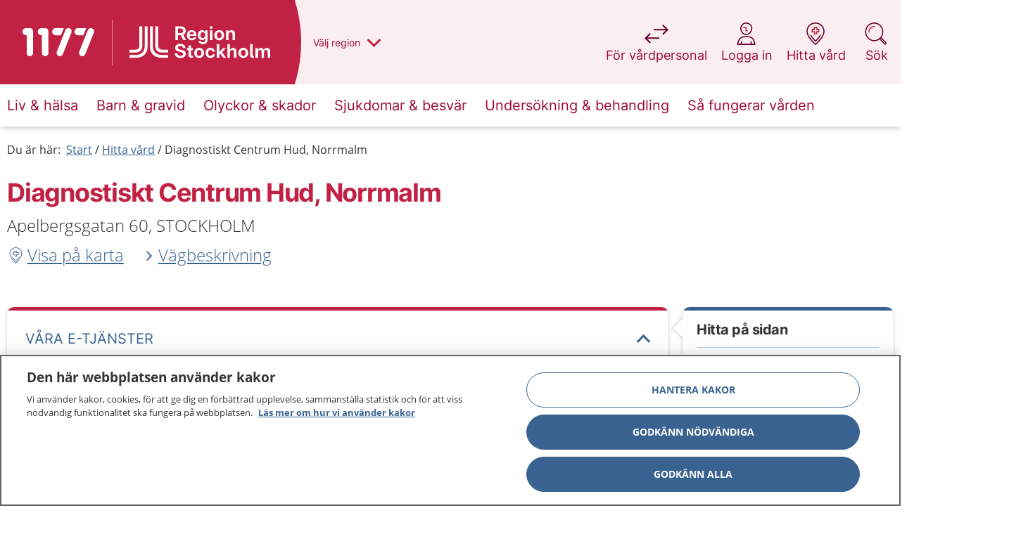

--- FILE ---
content_type: text/css
request_url: https://www.1177.se/build/1177/static/css/763.89fad44b.chunk.css
body_size: -3
content:
.percentage-circle{align-items:end;display:flex;flex-direction:column;flex-grow:2;justify-content:start;position:relative}.percentage-circle text{font-family:Inter,sans-serif;font-weight:700}.percentage-circle__bg{opacity:.3}.percentage-circle__progress{transition:stroke-dashoffset .5s ease}.percentage-circle__legend{font-size:14px;margin-right:20px;white-space:nowrap}
/*# sourceMappingURL=763.89fad44b.chunk.css.map*/

--- FILE ---
content_type: application/javascript
request_url: https://www.1177.se/build/1177/static/js/763.3653ea2d.chunk.js
body_size: 10366
content:
"use strict";(("undefined"!==typeof window?window:global).webpackChunkpwt_se1177=("undefined"!==typeof window?window:global).webpackChunkpwt_se1177||[]).push([[763],{3714:(e,n,i)=>{i.d(n,{A:()=>r});var t=i(89379),s=(i(54292),i(25987)),o=i(61425),a=i(84904);const r=e=>(0,a.jsxs)("div",{className:"businesshours__container",children:[e.BusinessHours.Open&&(0,a.jsxs)("div",{className:"businesshours__list__container",children:[(0,a.jsx)("div",{className:"contact-card__item__label",children:e.Translations.openinghours}),(0,a.jsx)(o.A,(0,t.A)((0,t.A)({},e.BusinessHours.Open),{},{Translations:e.Translations}))]}),e.BusinessHours.Dropin&&(0,a.jsxs)("div",{className:"businesshours__list__container",children:[(0,a.jsx)("div",{className:"contact-card__item__label",children:e.Translations.dropinhours}),(0,a.jsx)(s.A,{List:e.ShowDropinCompact?e.BusinessHours.DropinCompact.Schedule:e.BusinessHours.Dropin.Schedule})]})]})},5225:(e,n,i)=>{i.d(n,{A:()=>s});var t=i(29513);const s=e=>{let{children:n}=e;return t.createPortal(n,document.body)}},9942:(e,n,i)=>{i.d(n,{A:()=>u});var t=i(89379),s=(i(54292),i(93212)),o=i.n(s),a=i(30942),r=i(17439),l=i(63924),c=i(84904);const d=(0,a.A)(e=>{const n=(0,l.A)(),i=o()({"anchor-nav":!0,"anchor-nav--is-fixed":e.isWithinTrac,"anchor-nav--is-bottom":e.isTrackBottom,"anchor-nav--is-hidden":null==e.Links});return(0,c.jsx)("div",{className:i,children:(0,c.jsx)("div",{className:"anchor-nav__inner",children:(0,c.jsxs)("nav",{className:"anchor-nav__navigation",children:[(0,c.jsx)("h2",{className:"anchor-nav__heading",children:e.anchorHeading}),(0,c.jsx)("ul",{className:"anchor-nav__list",children:e.Links&&e.Links.map((i,t)=>(0,c.jsx)("li",{"data-event-category":n||"novalue","data-event-action":e.anchorHeading,"data-event-name":"Ankarl\xe4nk",children:(0,c.jsx)("a",{"data-event-include":!0,className:o()({"anchor-nav__list__link":!0,"anchor-nav__list__link--is-selected":e.currentActiveId===i.Id}),onClick:()=>{(0,r.A)(document.getElementById("".concat(i.Id)),300,"easeOutQuad",()=>{"function"===typeof e.currentActiveMenuItem&&e.currentActiveMenuItem(i.Id)})},href:"#".concat(i.Id),children:i.Name})},t))})]})})})}),u=e=>(0,c.jsx)("div",{className:"anchor-nav-track",children:(0,c.jsx)(d,(0,t.A)({},e))})},11884:(e,n,i)=>{i.d(n,{A:()=>o});i(54292);var t=i(8950),s=i(84904);const o=e=>(0,s.jsx)("div",{className:"patient-information",children:e.PatientInformation&&(0,s.jsx)(t.A,{children:e.PatientInformation.map((e,n)=>(0,s.jsx)("p",{children:e},n))})})},14622:(e,n,i)=>{i.d(n,{A:()=>o});i(54292);var t=i(8950),s=i(84904);const o=e=>{var n,i;const{Translations:o}=e;return(0,s.jsxs)("div",{className:"find-care-how",children:[(null===(n=e.Information)||void 0===n?void 0:n.Description)&&(0,s.jsx)(t.A,{children:(0,s.jsx)("div",{className:"find-care-how__information",dangerouslySetInnerHTML:{__html:e.Information.Description}})}),e.ReferralRequirements&&(0,s.jsx)(t.A,{Heading:null===(i=e.Translations)||void 0===i?void 0:i.patientreferral,children:e.ReferralRequirements.map((e,n)=>(0,s.jsx)("p",{style:{marginBottom:0},children:e},n))}),e.PatientAge&&(0,s.jsx)(t.A,{Heading:o.age,children:e.PatientAge.map((e,n)=>(0,s.jsx)("p",{children:e.Text},n))})]})}},15279:(e,n,i)=>{i.d(n,{A:()=>c});var t=i(89379),s=(i(54292),i(69685)),o=i(30221),a=i(83042),r=(i(18713),i(84904));const l=e=>{let{size:n,icon:i,text:t}=e;return(0,r.jsxs)("div",{className:"percentage-circle__legend",children:[(0,r.jsx)("svg",{width:n,height:n,children:i})," = ",t]})},c=e=>{let{value:n,size:i=120,strokeWidth:c=10,color:d="#808285",bgColor:u="#DADBDC",textColor:m="#353535",dotColor:h="#353535",whiteIndicator:v,blackIndicator:_}=e;const x=((e,n,i,t)=>{const s=(0,o.BB)(i,t),a=(e-n-(i||t?2*s-n/2:0))/2;return{radius:a,circumference:2*Math.PI*a,center:e/2}})(i,c,v,_);return(0,r.jsxs)("div",{className:"percentage-circle",children:[(0,r.jsxs)("svg",{width:i,height:i,children:[(0,r.jsx)(a.rx,(0,t.A)((0,t.A)({},x),{},{bgColor:u,strokeWidth:c})),(0,r.jsx)(a.qz,{dimensions:x,value:n,color:d,dotColor:h,strokeWidth:c}),_&&(0,r.jsx)(o.jv,{dotColor:h,color:d,dimensions:x,indicator:_}),v&&(0,r.jsx)(o.Z5,{color:d,dimensions:x,indicator:v}),(0,r.jsx)(a.Mm,{radius:x.radius,value:n,textColor:m})]}),v&&(0,r.jsx)(l,{size:v.legendSize,text:v.text,icon:(0,r.jsx)(s.T,{width:v.legendSize,height:v.legendSize,color:d})}),_&&(0,r.jsx)(l,{size:_.legendSize,text:_.text,icon:(0,r.jsx)(s.V,{width:_.legendSize,height:_.legendSize,dotColor:h,color:d})})]})}},18713:()=>{},20858:(e,n,i)=>{i.d(n,{A:()=>o});i(54292);var t=i(21748),s=i(84904);const o=e=>{var n,i;return(0,s.jsxs)("div",{className:"practical-information",children:[(0,s.jsx)("div",{className:"practical-information__general-text",children:e.Preamble&&(0,s.jsx)("div",{dangerouslySetInnerHTML:{__html:e.Preamble}})}),(null===(n=e.Facilities)||void 0===n?void 0:n.length)>0&&(0,s.jsx)("ul",{className:"practical-information__list",children:null===(i=e.Facilities)||void 0===i?void 0:i.map((n,i)=>(0,s.jsx)("li",{children:(0,s.jsx)(t.A,{subheading:!0,hasH3:!0,contactCardHeading:n.Title,isLast:i===e.Facilities.length-1,children:(0,s.jsx)("div",{dangerouslySetInnerHTML:{__html:n.Description}})})},"".concat(i,"--").concat(n.Title)))})]})}},24880:(e,n,i)=>{i.d(n,{A:()=>x});var t=i(54292),s=i(15279),o=i(67972),a=i(93212),r=i.n(a),l=i(12639),c=i(83140),d=i(93054),u=i(84904);const m=e=>{let{indicator:n}=e;const i=_();return n.Information&&n.InformationHeader?i?(0,u.jsx)("div",{className:"quality-indicators__container__info--informationTooltip",children:(0,u.jsx)(c.A,{tooltipContent:n.Information,children:(0,u.jsx)("p",{children:n.InformationHeader})})}):(0,u.jsxs)(u.Fragment,{children:[(0,u.jsx)("p",{className:"quality-indicators__container__info--informationHeader",children:n.InformationHeader}),(0,u.jsx)("p",{className:"quality-indicators__container__info--information",children:n.Information})]}):(0,u.jsx)(u.Fragment,{})},h=e=>{let{header:n,children:i,onOpen:s}=e;const[o,a]=(0,t.useState)(!1),l=r()({"quality-indicators__accordion__headline":!0,"quality-indicators__accordion__headline--expanded":o});return(0,u.jsxs)("div",{className:"quality-indicators__accordion quality-indicators__accordion--is-child",children:[(0,u.jsx)("button",{onClick:()=>{a(!o),s&&!o&&s()},className:"quality-indicators__accordion__button quality-indicators__accordion__button--s","aria-controls":"accordion-id","aria-expanded":"false",children:(0,u.jsx)("div",{className:l,children:(0,u.jsx)("h3",{children:n})})}),o&&(0,u.jsx)("div",{id:"accordion-id",className:"quality-indicators__accordion__content",children:i})]})},v=e=>{let{items:n}=e;return n&&n.length>0?(0,u.jsx)("div",{className:"quality-indicators__textValue",children:n.map(e=>(0,u.jsxs)("div",{children:[(0,u.jsxs)("b",{children:[e.Text,":"]})," ",e.Value]},e.Text))}):(0,u.jsx)(u.Fragment,{})},_=()=>(0,l.Ay)(["(max-width: 640px)"],[!0],!1),x=e=>{let{indicator:n}=e;const i=_(),t=(e,n)=>null===e||void 0===e?void 0:e.find(e=>e.Key===n),a=e=>{return e?{value:100*e.Value,text:(n=e.Text,i=e.Key,"1"===i?"Genomsnitt f\xf6r Region":"2"===i?"Genomsnitt f\xf6r Sverige":n),size:"1"===e.Key?20:26,legendSize:15}:void 0;var n,i},r=e=>e?Math.min(Math.round(100*e),100):0,l=t(n.MeasureValues,"0"),c=r(null===l||void 0===l?void 0:l.Value),x=t(n.MeasureValues,"1"),p=t(n.MeasureValues,"2");return(0,u.jsxs)(h,{header:n.Header,onOpen:()=>{(0,d.A)("Indikator","open_indicator",n.Header,"")},children:[(0,u.jsxs)("div",{className:"quality-indicators__container",children:[(0,u.jsxs)("div",{className:"quality-indicators__container__info",children:[(0,u.jsx)("p",{className:"quality-indicators__container__info--description",children:n.Description}),(0,u.jsx)(v,{items:n.DescriptionValues}),(0,u.jsx)("ul",{className:"quality-indicators__container__info--values",children:n.MeasureValues.map(e=>(0,u.jsxs)("li",{children:[e.Text,": ",(0,u.jsxs)("b",{children:[r(e.Value),"%"]})]},e.Key))}),(0,u.jsx)(m,{indicator:n})]}),!i&&(0,u.jsx)(s.A,{value:c,size:200,strokeWidth:10,whiteIndicator:a(x),blackIndicator:a(p)}),i&&n.MeasureValues.map(e=>(0,u.jsx)(o.A,{percent:r(e.Value),text:e.Text},e.Text))]}),(0,u.jsx)("div",{className:"quality-indicators__container__footer",children:(0,u.jsx)(v,{items:n.Footers})})]})}},25987:(e,n,i)=>{i.d(n,{A:()=>o});var t=i(54292),s=i(84904);const o=e=>{var n;return(0,s.jsx)("dl",{className:"schedule-list__list",children:e.List&&(null===(n=e.List)||void 0===n?void 0:n.map((e,n)=>{var i;return(0,s.jsxs)("div",{className:"schedule-list__list__row",children:[e.Day&&(0,s.jsx)("dt",{className:"schedule-list__list__item schedule-list__list__title",children:e.Day}),e.Spans&&(null===(i=e.Spans)||void 0===i?void 0:i.map((e,n)=>(0,s.jsxs)(t.Fragment,{children:[e.Period&&(0,s.jsx)("dd",{className:"schedule-list__list__item schedule-list__list__item__period",children:e.Period}),e.Comment&&(0,s.jsx)("dd",{className:"schedule-list__list__item schedule-list__list__item__comment",children:e.Comment})]},n)))]},n)}))})}},30221:(e,n,i)=>{i.d(n,{BB:()=>r,Z5:()=>c,jv:()=>l});var t=i(89379),s=(i(54292),i(69685)),o=i(84904);const a=(e,n)=>{const{center:i,radius:t}=e,s=Math.max(0,Math.min(100,Number(n.value))),o=-Math.PI/2+2*Math.PI*s/100,a=i+t*Math.cos(o),r=i+t*Math.sin(o),l=n.size,c=n.size/(34/24);return{height:l,width:c,positionTransform:"translate(".concat(a-c/2,",").concat(r-l,") rotate(").concat(s/100*360,", ").concat(c/2,", ").concat(l,")")}},r=(e,n)=>e&&n?Math.max(e.size,n.size):e?e.size:n?n.size:0,l=e=>{let{dotColor:n,color:i,dimensions:r,indicator:l}=e;const c=a(r,l);return(0,o.jsx)(s.V,(0,t.A)((0,t.A)({},c),{},{dotColor:n,color:i}))},c=e=>{let{color:n,dimensions:i,indicator:r}=e;const l=a(i,r);return(0,o.jsx)(s.T,(0,t.A)((0,t.A)({},l),{},{color:n}))}},30442:(e,n,i)=>{i.d(n,{A:()=>a});var t=i(89379),s=(i(54292),i(9942)),o=i(84904);const a=e=>(0,o.jsx)(s.A,(0,t.A)({},e))},33156:(e,n,i)=>{i.d(n,{A:()=>c});var t=i(89379),s=(i(54292),i(12639)),o=i(83816),a=i(25987),r=i(61425),l=i(84904);const c=e=>{var n;return(0,l.jsx)("div",{className:"phonehours",children:e.Phone&&(null===(n=e.Phone)||void 0===n?void 0:n.map((n,i)=>(0,l.jsxs)("div",{className:"phonehours__container",children:[(0,l.jsxs)("div",{className:"phonehours__numbers",children:[n.Title&&(0,l.jsx)("div",{className:"contact-card__item__label",children:n.Title}),n.Numbers&&(0,l.jsx)(o.A,{Linkable:n.Linkable,Numbers:n.Numbers,IsEmail:n.IsEmail})]}),n.Schedule&&(0,l.jsxs)("div",{className:"phonehours__info",children:[e.Translations.phonehours&&(0,l.jsx)("div",{className:"contact-card__item__label",children:e.Translations.phonehours}),(0,s.Mx)()?(0,l.jsx)(a.A,{List:n.Schedule,Translations:e.Translations}):(0,l.jsx)(r.A,(0,t.A)((0,t.A)({},n),{},{Translations:e.Translations}))]})]},i)))})}},36215:(e,n,i)=>{i.r(n),i.d(n,{default:()=>V});var t=i(89379),s=i(54292),o=i(30442),a=i(79765),r=i(41607),l=i(3714),c=i(11353),d=i(21748),u=i(35144),m=i(89118),h=i(44808),v=i(14622),_=i(72220),x=i(50385),p=i(81061),j=i(11884),g=i(33156),f=i(20858),b=i(65744),C=i(35763),A=i(33980),N=i(80509),y=i(57526),L=i(79487),I=i(8153),w=i(471),k=i(41123),T=i(41743),S=i(53299),H=i(84904);const M=(0,I.A)(o.A),V=e=>{let n=function(e){var n,i,s,o,a;const{apiConfig:r,Content:{Card:c,Translations:d,WaitingTimesDescription:u,ShowDropinCompact:I}}=e;return[{showCard:c.EServices.length>0,key:"EServices",Component:()=>(0,H.jsx)(h.A,(0,t.A)({Translations:d},c)),panelProps:{contactCardHeading:d.eservice,id:"eservice",open:!0}},{showCard:c.WaitingTimes,key:"WaitingTimes",Component:()=>(0,H.jsx)(y.A,(0,t.A)((0,t.A)({Translations:d},c.WaitingTimes),{},{WaitingTimesDescription:u})),panelProps:{contactCardHeading:d.waitingtimes,id:"waitingtimes",open:!0}},{showCard:c.Phone,key:"phonehours",Component:()=>(0,H.jsx)(g.A,(0,t.A)({Translations:d},c)),panelProps:{contactCardHeading:d.phone,id:"phonehours",open:!0}},{showCard:(0,S.Hb)(c.BusinessHours),key:"bussinesshours",Component:()=>(0,H.jsx)(l.A,(0,t.A)({Translations:d,ShowDropinCompact:I},c)),panelProps:{contactCardHeading:d.openinghours,id:"bussinesshours",open:!0}},{showCard:(0,S.rg)(c),key:"Address",Component:()=>(0,H.jsx)(_.A,(0,t.A)((0,t.A)({Translations:d},c),{},{apiKey:r.googleMapsClientApiKey,addressGrid:c.StaticMapUrl?"columns large-6 large-pull-6":"columns large-6"})),panelProps:{contactCardHeading:d.findus,id:"contact",open:!0}},{showCard:Boolean((null===(n=c.CurrentInfo)||void 0===n||null===(i=n.Items)||void 0===i?void 0:i.length)>0),key:"CurrentInfo",Component:()=>{var e;return(0,H.jsx)(m.A,{Translations:d,Items:null===(e=c.CurrentInfo)||void 0===e?void 0:e.Items})},panelProps:{contactCardHeading:"".concat(d.news),id:"news",open:!0}},{showCard:(0,S.pu)(c.AboutUs),key:"AboutUs",Component:()=>(0,H.jsx)(A.A,(0,t.A)((0,t.A)({},c.AboutUs),{},{Translations:d})),panelProps:{contactCardHeading:d.aboutus,id:"aboutus",open:!0}},{showCard:(0,S.wB)(c.FindCareHow),key:"FindCareHow",Component:()=>(0,H.jsx)(v.A,(0,t.A)((0,t.A)({},c.FindCareHow),{},{Translations:d})),panelProps:{contactCardHeading:d.findcarehow,id:"findcarehow",open:!1}},{showCard:(0,S.$l)(c.PatientInformation),key:"PatientInformation",Component:()=>(0,H.jsx)(j.A,{PatientInformation:c.PatientInformation,Translations:d}),panelProps:{contactCardHeading:d.infopatients,id:"patientinformation",open:!1}},{showCard:(0,S.Me)(c.YourVisit),key:"YourVisit",Component:()=>(0,H.jsx)(L.A,{Translations:d,YourVisit:c.YourVisit}),panelProps:{contactCardHeading:d.yourvisit,id:"yourvisit",open:!1}},{showCard:(0,S.ck)((0,t.A)((0,t.A)({},c.AboutUs),{},{VisitingHours:null===c||void 0===c||null===(s=c.VisitorInformation)||void 0===s?void 0:s.VisitingHours,Descriptions:null===c||void 0===c||null===(o=c.VisitorInformation)||void 0===o?void 0:o.Descriptions,Ingress:null===c||void 0===c||null===(a=c.VisitorInformation)||void 0===a?void 0:a.Ingress})),key:"InfoVisitor",Component:()=>{var e,n,i;return(0,H.jsx)(x.A,(0,t.A)((0,t.A)({},c.AboutUs),{},{Translations:d,VisitingHours:null===c||void 0===c||null===(e=c.VisitorInformation)||void 0===e?void 0:e.VisitingHours,Descriptions:null===c||void 0===c||null===(n=c.VisitorInformation)||void 0===n?void 0:n.Descriptions,Ingress:null===c||void 0===c||null===(i=c.VisitorInformation)||void 0===i?void 0:i.Ingress}))},panelProps:{contactCardHeading:d.infovisitor,id:"infovisitor",open:!1}},{showCard:(0,S.vg)(c.PracticalInformation),key:"PracticalInformation",Component:()=>(0,H.jsx)(f.A,(0,t.A)((0,t.A)({},c.PracticalInformation),{},{Translations:d})),panelProps:{contactCardHeading:d.practicalinformation,id:"practical-information",open:!1}},{showCard:Boolean(c.Related),key:"RelatedUnits",Component:()=>(0,H.jsx)(C.A,(0,t.A)((0,t.A)({},c.Related),{},{Translations:d})),panelProps:{contactCardHeading:d.relatedunits,id:"related-units",open:!1,Modifiers:{"hide-for-print":void 0===c.Related||0===c.Related.RelatedUnits.length}}},{showCard:(0,S.SG)(c.UnitListingRelation),key:"Listing",Component:()=>(0,H.jsx)(p.A,(0,t.A)({},c.UnitListingRelation)),panelProps:{contactCardHeading:d.listyourself,id:"listing-information",open:!1}},{showCard:(0,S.Tp)(c.UnitQualityIndicator),key:"UnitQualityIndicators",Component:()=>(0,H.jsx)(N.A,(0,t.A)((0,t.A)({},c.UnitQualityIndicator),{},{Translations:d})),panelProps:{contactCardHeading:d.unitqualityindicators,id:"quality-indicators",open:!0}},{showCard:Boolean(c.ReadMoreLinks),key:"ReadMoreLinks",Component:()=>(0,H.jsx)(b.A,{ReadMoreLinks:c.ReadMoreLinks}),panelProps:{contactCardHeading:d.readmorehjv,id:"readmore",open:!0}}]}(e);const i=[];e&&e.Content&&function(e){var n,t,s,o,a;const{Card:r,Translations:l}=e;if(!r)return null;r.EServices&&r.EServices.length>0&&i.push({Name:l.eservice,Id:"eservice"});r.WaitingTimes&&i.push({Name:l.waitingtimes,Id:"waitingtimes"});r.Phone&&i.push({Name:l.phone,Id:"phonehours"});(0,S.Hb)(r.BusinessHours)&&i.push({Name:l.openinghours,Id:"bussinesshours"});(0,S.rg)(r)&&i.push({Name:l.findus,Id:"contact"});(null===(n=r.CurrentInfo)||void 0===n||null===(t=n.Items)||void 0===t?void 0:t.length)>0&&i.push({Name:l.news,Id:"news"});(0,S.pu)(r.AboutUs)&&i.push({Name:l.aboutus,Id:"aboutus"});(0,S.wB)(r.FindCareHow)&&i.push({Name:l.findcarehow,Id:"findcarehow"});(0,S.$l)(r.PatientInformation)&&i.push({Name:l.infopatients,Id:"patientinformation"});(0,S.Me)(r.YourVisit)&&i.push({Name:l.yourvisit,Id:"yourvisit"});(0,S.ck)({VisitingHours:null===r||void 0===r||null===(s=r.VisitorInformation)||void 0===s?void 0:s.VisitingHours,Descriptions:null===r||void 0===r||null===(o=r.VisitorInformation)||void 0===o?void 0:o.Descriptions,Ingress:null===r||void 0===r||null===(a=r.VisitorInformation)||void 0===a?void 0:a.Ingress})&&i.push({Name:l.infovisitor,Id:"infovisitor"});(0,S.vg)(r.PracticalInformation)&&i.push({Name:l.practicalinformation,Id:"practical-information"});r.Related&&i.push({Name:l.relatedunits,Id:"related-units"});(0,S.SG)(r.UnitListingRelation)&&i.push({Name:l.listyourself,Id:"listing-information"});(0,S.Tp)(r.UnitQualityIndicator)&&i.push({Name:l.unitqualityindicators,Id:"quality-indicators"});r.ReadMoreLinks&&i.push({Name:l.readmorehjv,Id:"readmore"})}(e.Content);const{Card:o,Translations:I}=e.Content,V={currentActiveId:null};return(0,H.jsxs)(H.Fragment,{children:[(0,H.jsx)("div",{className:"row",children:(0,H.jsx)("div",{className:"columns",children:(0,H.jsx)(a.A,(0,t.A)((0,t.A)({},e.Breadcrumbs),{},{Language:e.Language}))})}),(0,H.jsxs)("main",{className:"main",children:[(0,H.jsx)("div",{className:"row",children:(0,H.jsx)("div",{className:"small-12 columns",children:(0,H.jsxs)(w.A,{Modifiers:{"c-section--first":!0,"c-section--intro":!0},children:[(0,H.jsx)(u.A,(0,t.A)((0,t.A)({},o),{},{Translations:I})),(0,H.jsx)(c.A,(0,t.A)({},o))]})})}),(0,H.jsx)("div",{id:"content",className:"row",children:(0,H.jsxs)("div",{className:"contact-card-page",children:[(0,H.jsxs)("div",{className:"large-9 columns",children:[n.map(e=>e.showCard?(0,s.createElement)(d.A,(0,t.A)((0,t.A)((0,t.A)({},V),e.panelProps),{},{key:e.key}),(0,H.jsx)(e.Component,{Translations:I})):null),(0,H.jsx)(r.A,{FeedbackForm:o.FeedbackForm,HsaId:o.HsaId,PageUrl:e.PageUrl,Modifiers:{"contact-card-comment--last":!0}}),(0,H.jsx)(k.A,(0,t.A)({},e.Content))]}),(0,H.jsx)("div",{className:"large-3 columns",children:(0,H.jsx)("div",{className:"u-100-height",children:(0,H.jsx)(M,{items:i,anchorHeading:I.anchorheading,Links:i})})})]})})]}),(0,H.jsx)(T.A,{})]})}},41607:(e,n,i)=>{i.d(n,{A:()=>h});var t=i(89379),s=i(54292),o=i(93212),a=i.n(o),r=i(90285),l=i(20447),c=i(91665),d=i(13598),u=i(20063),m=i(84904);const h=e=>{const n=(0,s.useRef)(),[i,o]=(0,s.useState)(!1),[h,v]=(0,s.useState)(null),[_,x]=(0,s.useState)(null),[p,j]=(0,s.useState)(null),[g,f]=(0,s.useState)(!1),b=function(){let e=arguments.length>0&&void 0!==arguments[0]?arguments[0]:"";if(!e)return;const n=document.getElementById(e);n&&n.focus()};(0,s.useEffect)(()=>{i&&!0!==h&&(n.current&&n.current.extendsContent(),e.FeedbackForm.CommentLabel&&b("comment"))},[i,g]);const C=(n,i)=>{let{setSubmitting:t}=i;v(null),x(null),j(null);const s=new FormData;Object.entries(n).forEach(e=>{let[n,i]=e;s.append(n,i)}),(n=>fetch(e.FeedbackForm.Url,{method:"POST",body:n}).then(e=>{if(!e.ok)throw new Error(e.status);if(200!==e.status)throw new Error(e.statusText);return e.json()}))(s).then(e=>{t(!1),v(e.Success),x(e.Text),j(e.Title)}).catch(()=>{t(!1),v(!1),j("Error")})},A=n=>{const{FeedbackForm:i}=e,t={};if(i.EmailLabel&&n.email&&!/^[A-Z0-9._%+-]+@[A-Z0-9.-]+\.[A-Z]{2,}$/i.test(n.email)&&(t.email="email"),!n.subject&&i.SubjectLabel&&(t.subject="required"),!n.comment&&i.CommentLabel&&(t.comment="required"),t){const e=Object.keys(t)[0];b(e)}return t},N=()=>{const{FeedbackForm:n,HsaId:i,PageUrl:t}=e,o={user:"",url:t,hsaid:i||""};return n.SubjectLabel&&(o.subject=""),n.EmailLabel&&(o.email=""),n.CommentLabel&&(o.comment=""),(0,m.jsxs)(s.Fragment,{children:[(0,m.jsx)("div",{className:"contact-card-comment__success","aria-live":"polite",children:h&&(0,m.jsxs)(s.Fragment,{children:[p&&(0,m.jsx)("h3",{children:p}),(0,m.jsx)("div",{dangerouslySetInnerHTML:{__html:_}})]})}),!0!==h&&(0,m.jsx)(r.l1,{validateOnChange:!1,validateOnBlur:!1,validate:A,onSubmit:C,initialValues:o,children:e=>(0,m.jsx)("form",{noValidate:!0,method:"post",onSubmit:e.handleSubmit,children:(0,m.jsxs)("fieldset",{children:[(0,m.jsx)("legend",{className:"show-for-sr",children:n.Title}),(0,m.jsx)("input",{type:"hidden",name:"hsaid",value:e.values.hsaid}),(0,m.jsx)("input",{className:"contact-card-comment__protected",type:"text",name:"user",defaultValue:e.values.user}),(0,m.jsx)("input",{type:"hidden",name:"url",value:e.values.url}),n.SubjectLabel&&(0,m.jsxs)(s.Fragment,{children:[(0,m.jsx)("label",{htmlFor:"subject",children:n.SubjectLabel}),(0,m.jsx)(u.A,{component:"input",onBlur:e.handleBlur,onChange:e.handleChange,name:"subject",type:"text",isValid:!e.errors.subject,isTouched:e.touched.subject,className:"c-forms__input",value:e.values.subject,errorType:e.errors.subject,errorMessages:{required:n.ValidationRequired}})]}),n.CommentLabel&&(0,m.jsx)(u.A,{component:"textarea",required:!0,isValid:!e.errors.comment,isTouched:e.touched.comment,onBlur:e.handleBlur,onChange:e.handleChange,value:e.values.comment,className:"c-forms__textarea",name:"comment",errorType:e.errors.comment,errorMessages:{required:n.ValidationRequired},children:(0,m.jsx)("label",{htmlFor:"comment",children:n.CommentLabel})}),n.EmailLabel&&(0,m.jsxs)(s.Fragment,{children:[(0,m.jsx)("label",{htmlFor:"email",children:n.EmailLabel}),(0,m.jsx)(u.A,{component:"input",onBlur:e.handleBlur,onChange:e.handleChange,isValid:!e.errors.email,isTouched:e.touched.email,name:"email",type:"email",autoComplete:"email",className:"c-forms__input",value:e.values.email,errorType:e.errors.email,errorMessages:{email:n.ValidationEmailFormat}})]}),(0,m.jsx)("div",{"aria-live":"assertive",children:!1===h&&(0,m.jsx)(d.A,{type:"warning",Modifiers:{"c-alert--small":!0},children:(0,m.jsxs)("div",{children:[p&&(0,m.jsx)("h3",{children:p}),(0,m.jsx)("div",{dangerouslySetInnerHTML:{__html:_}})]})})}),(0,m.jsxs)("div",{className:"contact-card-comment__content__footer",children:[(0,m.jsxs)("button",{type:"submit",disabled:e.isSubmitting,"data-cy":"ui-comment-form-submit-btn",className:a()({"c-forms__button":!0,"c-forms__button--is-loading":e.isSubmitting}),children:[(0,m.jsx)("span",{className:"c-forms__button__text",children:n.SendButtonLabel}),(0,m.jsx)(c.A,{})]}),n.HasLinkList&&(0,m.jsx)("button",{className:"c-forms__button c-forms__button--secondary",onClick:()=>{f(!1)},children:(0,m.jsx)("span",{className:"c-forms__button__text",children:n.CancelButtonLabel})})]})]})})})]})},{FeedbackForm:y}=e;return y?(0,m.jsxs)("div",{className:a()((0,t.A)({"contact-card-comment":!0},e.Modifiers)),"data-cy":"comment-form",children:[(()=>{const{FeedbackForm:n}=e;return(0,m.jsx)("h2",{children:(0,m.jsxs)("button",{"aria-controls":"contact-card-comment","aria-expanded":i,className:a()({"contact-card-comment__header":!0,"contact-card-comment__header--is-open":i}),onClick:()=>(()=>{const e=document.createEvent("Event");e.initEvent("scroll",!0,!0),window.dispatchEvent(e),o(!i),v(null),x(null),j(null)})(),type:"button","data-cy":"comment-form-toggle-btn",children:[(0,m.jsx)("span",{children:n.Title}),(0,m.jsx)("i",{className:a()({"contact-card-comment__header__chevron":!0,"contact-card-comment__header__chevron--is-expanded":i})})]})})})(),(0,m.jsxs)("div",{"aria-hidden":!i,id:"contact-card-comment",className:a()({"contact-card-comment__content":!0,"contact-card-comment__content--is-open":i}),children:[!0!==h&&(0,m.jsx)(s.Fragment,{children:y.Text&&y.Text.length>400?(0,m.jsx)(l.A,{ref:n,buttonReadMoreText:"Visa mer text",buttonReadLessText:"Visa mindre text",buttonChildren:(0,m.jsx)("i",{className:a()({"contact-card-comment__content-expand":!0})}),className:"contact-card-comment__content__text",children:(0,m.jsx)("div",{dangerouslySetInnerHTML:{__html:y.Text}})}):(0,m.jsx)("div",{dangerouslySetInnerHTML:{__html:y.Text}})}),g&&N(),y.HasLinkList?(()=>{const{FeedbackForm:n}=e;return(0,m.jsxs)("div",{className:a()({"contact-card-comment-link-list":!0,"contact-card-comment-link-list--is-hidden":g}),children:[(0,m.jsx)("h3",{className:"contact-card-comment-link-list__title",children:n.LinkListTitle}),(0,m.jsx)("div",{className:"contact-card-comment-link-list__wrapper",children:(0,m.jsx)("ul",{className:"contact-card-comment-link-list__list",children:n.Links.map((e,n)=>(0,m.jsx)("li",{className:"contact-card-comment-link-list__list-item",children:e.IsForm?(0,m.jsx)("button",{className:"contact-card-comment-link-list__list-item__link","data-cy":"contact-card-feedbackform-btn",onClick:()=>{f(!0)},children:(0,m.jsx)("span",{children:e.Title})}):(0,m.jsx)("a",{href:e.Url,className:"contact-card-comment-link-list__list-item__link",children:(0,m.jsx)("span",{children:e.Title})})},n))})})]})})():N(),(0,m.jsx)("div",{className:"contact-card-comment__content__footer-text",dangerouslySetInnerHTML:{__html:y.ExtraText}})]})]}):null}},41743:(e,n,i)=>{i.d(n,{A:()=>s});var t=i(54292);const s=()=>((0,t.useEffect)(()=>{var e,n;const i=e=>{var n;null!==(n=window)&&void 0!==n&&n._paq&&window._paq.push(["setCustomDimension",2,e])};"undefined"!==typeof window&&null!==(e=window)&&void 0!==e&&null!==(n=e.navigator)&&void 0!==n&&n.userAgent.includes("1177-appen")?i("true"):"undefined"!==typeof window&&i("false")},[]),null)},50385:(e,n,i)=>{i.d(n,{A:()=>r});i(54292);var t=i(25987),s=i(29301),o=i(8950),a=i(84904);const r=e=>{var n,i,r,l;return(0,a.jsxs)("div",{className:"info-visitor",children:[((null===e||void 0===e?void 0:e.Descriptions)||(null===e||void 0===e?void 0:e.Ingress))&&(0,a.jsxs)(o.A,{children:[(null===e||void 0===e?void 0:e.Ingress)&&(0,a.jsx)("p",{dangerouslySetInnerHTML:{__html:e.Ingress}}),(null===e||void 0===e?void 0:e.Descriptions)&&(null===(n=e.Descriptions)||void 0===n?void 0:n.map((e,n)=>(0,a.jsx)("p",{children:e},n)))]}),(null===(i=e.VisitingHours)||void 0===i?void 0:i.Schedule)&&(0,a.jsxs)(a.Fragment,{children:[(0,a.jsx)(s.A,{Heading:null===(r=e.Translations)||void 0===r?void 0:r.visitinghours}),(0,a.jsx)("div",{className:"schedule-list__list__container",children:(0,a.jsx)(t.A,{List:null===(l=e.VisitingHours)||void 0===l?void 0:l.Schedule})})]})]})}},53299:(e,n,i)=>{i.d(n,{$l:()=>o,Hb:()=>c,Me:()=>l,SG:()=>m,Tp:()=>u,ck:()=>r,pu:()=>t,rg:()=>s,vg:()=>d,wB:()=>a});const t=e=>{var n,i,t;return Boolean(e&&((null===e||void 0===e?void 0:e.Description)||(null===e||void 0===e?void 0:e.PhotoUrl)||(null===e||void 0===e?void 0:e.VisitingRules)||(null===e||void 0===e?void 0:e.EnvironmentalCertification)||(null===e||void 0===e?void 0:e.OwnerAndFinancing)&&((null===e||void 0===e||null===(n=e.OwnerAndFinancing)||void 0===n?void 0:n.OwnerType)||(null===e||void 0===e||null===(i=e.OwnerAndFinancing)||void 0===i?void 0:i.FinancingText)||(null===e||void 0===e||null===(t=e.OwnerAndFinancing)||void 0===t?void 0:t.PriceLinks))))},s=e=>Boolean(e.Address||e.Location&&e.Location.latitude&&e.Location.longitude||e.County||e.PostalAddress||e.WebsiteUrl||e.IndoorRouteDescription||e.RoadDescription),o=e=>Boolean(e&&(null===e||void 0===e?void 0:e.length)>0),a=e=>Boolean((null===e||void 0===e?void 0:e.Information)||(null===e||void 0===e?void 0:e.ReferralRequirements)||(null===e||void 0===e?void 0:e.PatientAge)),r=e=>{var n,i;return Boolean((null===e||void 0===e?void 0:e.Ingress)||(null===e||void 0===e?void 0:e.Descriptions)||e.VisitingHours&&(null===e||void 0===e||null===(n=e.VisitingHours)||void 0===n||null===(i=n.Schedule)||void 0===i?void 0:i.length)>0)},l=e=>Boolean(e&&((null===e||void 0===e?void 0:e.BeforeVisit)||(null===e||void 0===e?void 0:e.DuringVisit)||(null===e||void 0===e?void 0:e.AfterVisit)||(null===e||void 0===e?void 0:e.Preamble))),c=e=>{var n,i,t;return(null===e||void 0===e||null===(n=e.Open)||void 0===n?void 0:n.Schedule)||(null!==e&&void 0!==e&&e.ShowDropinCompact?null===e||void 0===e||null===(i=e.DropinCompact)||void 0===i?void 0:i.Schedule:null===e||void 0===e||null===(t=e.Dropin)||void 0===t?void 0:t.Schedule)},d=e=>{var n;return Boolean((null===e||void 0===e||null===(n=e.Facilities)||void 0===n?void 0:n.length)>0||(null===e||void 0===e?void 0:e.Preamble))},u=e=>(null===e||void 0===e?void 0:e.Indicators)&&e.Indicators.length>0&&!e.Indicators.some(e=>!(null!==e&&void 0!==e&&e.MeasureValues)||0===e.MeasureValues.length||e.MeasureValues.some(e=>null==(null===e||void 0===e?void 0:e.Value))),m=e=>e&&Object.values(e).every(e=>void 0!==e&&null!==e)},56829:(e,n,i)=>{i.r(n),i.d(n,{default:()=>t});const t=function(e,n){}},61425:(e,n,i)=>{i.d(n,{A:()=>o});i(54292);var t=i(67220),s=i(84904);const o=e=>{var n;return(0,s.jsxs)("table",{className:"schedule-table",children:[(0,s.jsx)("thead",{children:(0,s.jsxs)("tr",{children:[(0,s.jsx)("th",{className:"show-for-sr",children:e.Translations.day}),(0,s.jsx)("td",{className:"show-for-sr",children:e.Translations.openinghours}),(0,s.jsx)("td",{className:"show-for-sr",children:e.Translations.comments})]})}),(0,s.jsx)("tbody",{className:"schedule-table__body",children:e.Schedule&&(null===(n=e.Schedule)||void 0===n?void 0:n.map((e,n)=>(0,s.jsx)(t.A,{Schedule:e},n)))})]})}},67220:(e,n,i)=>{i.d(n,{A:()=>a});i(54292);var t=i(93212),s=i.n(t),o=i(84904);const a=e=>{let{Schedule:n}=e;const i=n.Day,t=n.Spans;return t&&(null===t||void 0===t?void 0:t.map((e,n)=>(0,o.jsxs)("tr",{className:"schedule-table__row",children:[i&&(0,o.jsx)("td",{className:s()({"schedule-table__data":!0,"schedule-table__day":!0,"show-for-sr":n>0}),children:i}),e.Period&&(0,o.jsx)("td",{className:"schedule-table__data schedule-table__item__period",children:e.Period}),e.Comment&&(0,o.jsx)("td",{className:"schedule-table__data schedule-table__item__comment",children:e.Comment})]},n)))}},67972:(e,n,i)=>{i.d(n,{A:()=>a});i(54292);var t=i(93212),s=i.n(t),o=i(84904);const a=e=>{let{percent:n,text:i}=e;const t=s()({"slider-container__slider-stop":!0,"right-offset-75":100===n,"right-offset-50":n>=98&&100!==n});return(0,o.jsxs)("div",{className:"slider-container",children:[(0,o.jsx)("p",{style:{fontWeight:"bold"},children:i}),(0,o.jsxs)("div",{"aria-hidden":"true",className:"slider-container__slider",children:[(0,o.jsx)("div",{className:"slider-container__slider-progress",style:{width:"".concat(n,"%")}}),(0,o.jsxs)("div",{className:t,style:{left:"".concat(n,"%")},children:[n,"%"]})]})]})}},69685:(e,n,i)=>{i.d(n,{T:()=>o,V:()=>s});i(54292);var t=i(84904);const s=e=>{let{dotColor:n,color:i,width:s=20,height:o=20,positionTransform:a=""}=e;return(0,t.jsxs)(t.Fragment,{children:[(0,t.jsx)("defs",{children:(0,t.jsxs)("symbol",{id:"black-icon",viewBox:"0.2539 0.1992 11.2 16.0",children:[(0,t.jsx)("path",{fill:n,d:"M1.59562 9.32846L1.58357 9.31209L1.37218 8.99623L1.36847 8.99045C0.819594 8.09776 0.53125 7.07026 0.53125 6.01386C0.532177 2.96602 2.91959 0.486328 5.85403 0.486328C8.78847 0.486328 11.175 2.96602 11.175 6.01386C11.175 7.07026 10.8866 8.09776 10.3414 8.98467L10.3303 9.00201L10.1671 9.2466L10.1236 9.31305L5.86145 15.6899L1.59562 9.32846Z"}),(0,t.jsx)("path",{fill:i,d:"M5.85391 0.77701C8.63907 0.77701 10.8967 3.12284 10.8967 6.01565C10.8967 7.05182 10.6065 8.01866 10.1068 8.83142L10.1021 8.83912L9.89444 9.1492L5.8604 15.1862L1.82079 9.16076L1.81245 9.1492L1.60477 8.83912L1.60013 8.83142C1.1004 8.01866 0.810198 7.05182 0.810198 6.01565C0.810198 3.12284 3.06781 0.77701 5.85391 0.77701ZM5.85391 0.199219C2.76649 0.199219 0.253906 2.80891 0.253906 6.01565C0.253906 7.12694 0.557085 8.20644 1.13007 9.13957L1.13377 9.14535L1.14119 9.15787L1.14861 9.16943L1.35629 9.47951L1.36185 9.48818L1.36742 9.49684L1.3702 9.50069L5.40424 15.5174L5.86132 16.1992L6.31748 15.5165L10.3515 9.48047L10.4507 9.33217L10.5592 9.17039L10.5666 9.15883L10.574 9.14632L10.5777 9.14054C11.1507 8.2074 11.4539 7.12694 11.4539 6.01661C11.453 2.80891 8.94132 0.199219 5.85391 0.199219Z"})]})}),(0,t.jsx)("use",{href:"#black-icon",transform:a,width:s,height:o})]})},o=e=>{let{color:n,width:i=20,height:s=20,positionTransform:o=""}=e;return(0,t.jsxs)(t.Fragment,{children:[(0,t.jsx)("defs",{children:(0,t.jsxs)("symbol",{id:"white-icon",viewBox:"0.253906 0.199219 11.2 16.0",children:[(0,t.jsx)("path",{fill:"white",d:"M5.86043 15.8985C5.33549 15.8985 4.84394 15.6213 4.54344 15.157L4.53695 15.147L1.5867 9.67588L1.37246 9.34363L1.36875 9.33763C0.848441 8.45897 0.560929 7.44721 0.534032 6.40843C0.532177 6.35539 0.53125 6.30035 0.53125 6.24431L0.53125 3.57731C0.53125 1.88003 1.81022 0.5 3.38319 0.5L8.32655 0.5C9.89859 0.5 11.1776 1.88003 11.1776 3.57731V6.24431C11.1776 6.30035 11.1766 6.35639 11.1748 6.41143C11.1479 7.44721 10.8613 8.45797 10.3438 9.33162L10.3326 9.34964L10.1351 9.65687L7.18392 15.145L7.17743 15.155C6.87786 15.6213 6.38537 15.8995 5.85951 15.8995L5.86043 15.8985Z"}),(0,t.jsx)("path",{fill:n,d:"M8.32744 0.799669C9.74831 0.799669 10.9002 2.0426 10.9002 3.57675V6.24375C10.9002 6.29579 10.8993 6.34783 10.8974 6.39987C10.8715 7.41763 10.5858 8.36634 10.11 9.16995L10.1054 9.17795L9.89763 9.50019L6.95016 14.9833C6.68676 15.3936 6.27312 15.5988 5.8604 15.5988C5.44768 15.5988 5.03589 15.3946 4.77156 14.9853L1.82039 9.5122L1.81204 9.50019L1.60429 9.17795L1.59965 9.16995C1.12386 8.36634 0.838205 7.41763 0.812236 6.39987C0.810381 6.34783 0.809454 6.29579 0.809454 6.24375L0.809454 3.57675C0.809454 2.0426 1.96229 0.799669 3.38315 0.799669L8.32651 0.799669M8.32744 0.199219L3.38408 0.199219C1.65808 0.199219 0.253906 1.71435 0.253906 3.57675L0.253906 6.24375C0.253906 6.30179 0.254834 6.36084 0.256689 6.41988C0.28544 7.5107 0.586864 8.5725 1.12943 9.49119L1.13314 9.49719L1.14056 9.5092L1.14798 9.52121L1.35387 9.84145L4.29021 15.2875L4.30134 15.3085L4.31432 15.3286C4.66583 15.874 5.24364 16.1992 5.85947 16.1992C6.4753 16.1992 7.05404 15.873 7.40647 15.3266L7.41946 15.3065L7.43059 15.2855L10.3697 9.81843L10.5608 9.52121L10.5682 9.5092L10.5756 9.49619L10.5784 9.49119C11.1209 8.5735 11.4233 7.5117 11.4511 6.41988C11.453 6.36184 11.4539 6.3028 11.4539 6.24375V3.57675C11.4539 1.71435 10.0497 0.199219 8.32466 0.199219L8.32744 0.199219Z"})]})}),(0,t.jsx)("use",{href:"#white-icon",transform:o,width:i,height:s})]})}},79487:(e,n,i)=>{i.d(n,{A:()=>c});i(54292);var t=i(93212),s=i.n(t),o=i(26255),a=i(41425),r=i(84904);const l=e=>{let{ButtonText:n,ButtonId:i,Content:t}=e;return(0,r.jsx)(o.A,{open:!1,children:e=>{let{open:o,toggle:l}=e;return(0,r.jsxs)("div",{className:s()({"your-visit__dropdown":!0,"your-visit__dropdown--is-open":o}),children:[(0,r.jsx)("h3",{children:(0,r.jsx)(a.A,{onClick:l,open:o,buttonClass:"your-visit__toggle-button",iconClass:"plus--extended-info",buttonText:n,buttonId:i,textClass:"your-visit__toggle-button__text"})}),(0,r.jsx)("div",{className:s()({"your-visit__content":!0,visible:o}),dangerouslySetInnerHTML:{__html:t}})]})}})},c=e=>{const{Translations:n,YourVisit:i}=e;return(0,r.jsxs)("div",{className:"your-visit",children:[(0,r.jsx)("div",{className:"your-visit__preamble",dangerouslySetInnerHTML:{__html:i.Preamble}}),i.BeforeVisit&&(0,r.jsx)(l,{ButtonText:n.beforevisit,ButtonId:"beforevisit",Content:i.BeforeVisit.Text}),i.DuringVisit&&(0,r.jsx)(l,{ButtonText:n.duringvisit,ButtonId:"duringvisit",Content:i.DuringVisit.Text}),i.AfterVisit&&(0,r.jsx)(l,{ButtonText:n.aftervisit,ButtonId:"aftervisit",Content:i.AfterVisit.Text})]})}},80509:(e,n,i)=>{i.d(n,{A:()=>o});i(54292);var t=i(24880),s=i(84904);const o=e=>{let{Description:n,Indicators:i}=e;return(0,s.jsxs)("div",{className:"quality-indicators",children:[n&&(0,s.jsx)("p",{children:n}),null===i||void 0===i?void 0:i.map((e,n)=>(0,s.jsx)(t.A,{indicator:e},n))]})}},81061:(e,n,i)=>{i.d(n,{A:()=>s});i(54292);var t=i(84904);const s=e=>{let{Description:n,Url:i,UrlText:s,HealthSelectionLink:o}=e;return(0,t.jsxs)("div",{className:"listing-information",children:[(0,t.jsx)("p",{children:n}),o&&(0,t.jsx)("a",{className:"listing-information__healthselection-link",href:o.url,children:o.text}),(0,t.jsx)("div",{className:"listing-information__link__container",children:(0,t.jsx)("a",{className:"listing-information__link ".concat("lista-dig-p\xe5-en-mottagning"),href:i,id:"listing-link",children:(0,t.jsx)("span",{children:s})})})]})}},83042:(e,n,i)=>{i.d(n,{Mm:()=>a,qz:()=>o,rx:()=>s});i(54292);var t=i(84904);const s=e=>{let{radius:n,center:i,bgColor:s,strokeWidth:o}=e;return(0,t.jsx)("circle",{className:"percentage-circle__bg",cx:i,cy:i,r:n,stroke:s,strokeWidth:o,fill:"none"})},o=e=>{let{dimensions:n,value:i,color:s,dotColor:o,strokeWidth:a}=e;const{percent:r,offset:l,start:c,end:d}=((e,n)=>{const{center:i,radius:t,circumference:s}=e,o=Math.max(0,Math.min(100,Number(n))),a=-Math.PI/2,r=a+2*Math.PI*o/100;return{percent:o,offset:s*(1-o/100),start:{x:i+t*Math.cos(a),y:i+t*Math.sin(a)},end:{x:i+t*Math.cos(r),y:i+t*Math.sin(r)}}})(n,i),{radius:u,circumference:m,center:h}=n,v=a/2;return(0,t.jsxs)(t.Fragment,{children:[(0,t.jsx)("circle",{className:"percentage-circle__progress",cx:h,cy:h,r:u,stroke:s,strokeWidth:a,fill:"none",strokeDasharray:m,strokeDashoffset:l,strokeLinecap:"round",style:{transition:"stroke-dashoffset 0.5s ease"},transform:"rotate(-90 ".concat(h," ").concat(h,")")}),(0,t.jsx)("circle",{cx:c.x,cy:c.y,r:v,fill:o,style:{transition:"stroke-dashoffset 0.5s ease"}}),r>0&&(0,t.jsx)("circle",{cx:d.x,cy:d.y,r:v,fill:o,style:{transition:"stroke-dashoffset 0.5s ease"}})]})},a=e=>{let{radius:n,value:i,textColor:s}=e;const o=Math.round(i);return(0,t.jsx)("text",{x:"50%",y:"50%",textAnchor:"middle",dominantBaseline:"central",fontSize:.5*n,fill:s,children:"".concat(o,"%")})}},83140:(e,n,i)=>{i.d(n,{A:()=>c});var t=i(54292),s=i(5225),o=i(93212),a=i.n(o),r=i(12639),l=i(84904);const c=e=>{let{tooltipContent:n,children:i,xOffset:o=0,label:c="Mer information"}=e;const[d,u]=(0,t.useState)(!1),[m,h]=(0,t.useState)({top:0,left:0}),v=(0,t.useRef)(),_=(0,r.U_)(),x=()=>u(!1);return(0,l.jsxs)("div",{className:"compare-care__tooltip",children:[(0,l.jsxs)("button",{className:"compare-care__tooltip__button",ref:v,onClick:e=>(e=>{e.preventDefault();const n=v.current.getBoundingClientRect();h({top:n.bottom+window.scrollY+8,left:_?0:n.left+window.scrollX+o}),u(e=>!e)})(e),onBlur:x,"aria-label":c,children:[i,(0,l.jsx)("i",{className:a()("compare-care__tooltip__button__icon",{"compare-care__tooltip__button__icon--open":!0===d})})]}),d&&(0,l.jsx)(s.A,{children:(0,l.jsxs)("div",{className:"compare-care__tooltip__modal",style:{top:m.top,left:m.left},tabIndex:-1,onMouseDown:e=>e.preventDefault(),children:[(0,l.jsx)("div",{className:"modal__content",children:n}),(0,l.jsx)("button",{className:"modal__close",onClick:x,"aria-label":"St\xe4ng"})]})})]})}},83816:(e,n,i)=>{i.d(n,{A:()=>s});i(54292);var t=i(84904);const s=e=>(0,t.jsx)("ul",{className:"phonehours__numbers__list",children:e.Numbers&&e.Numbers.map((n,i)=>(0,t.jsx)("li",{className:"phonehours__numbers__list__item",children:e.Linkable&&n.International?(0,t.jsx)("a",{className:"phonehours__numbers__list__item__link",href:n.International&&e.IsEmail?"sip:".concat(n.International):"tel:".concat(n.International),children:n.National}):(0,t.jsx)("span",{className:"phonehours__numbers__list__item__link phonehours__numbers__list__item__link--no-link",children:n.National})},i))})},93054:(e,n,i)=>{i.d(n,{A:()=>t});const t=(e,n,i,t)=>{var s,o,a,r=window._mtm=(null===(s=window)||void 0===s?void 0:s._mtm)||[];e=e||(null===(o=window)||void 0===o||null===(a=o.location)||void 0===a?void 0:a.href),n=n||"TrackAction",r.push({event:"clickEvent",eventCategory:e,eventAction:n,eventName:i,eventValue:t})}}}]);
//# sourceMappingURL=763.3653ea2d.chunk.js.map